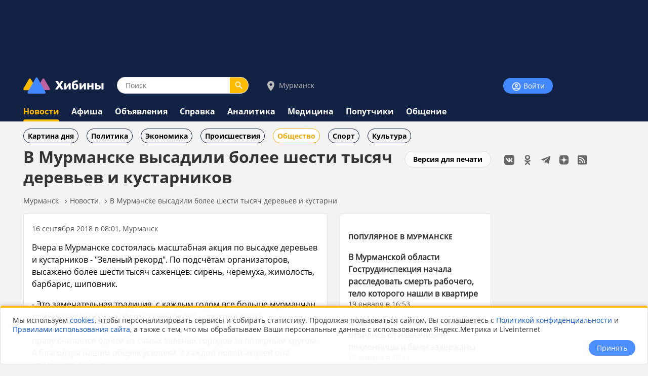

--- FILE ---
content_type: text/html;charset=utf-8
request_url: https://www.hibiny.ru/murmansk/news/item-v-murmanske-vysadili-bolee-shesti-tysyach-derevev-i-kustarnikov-175536/
body_size: 10905
content:
<!DOCTYPE html>
<html lang="ru">
<HEAD>
<script src="/js/jquery.min.js"></script>
<link rel="preload" href="/fonts/OpenSans-Bold.woff2" as="font" type="font/woff2" crossorigin="anonymous">
<link rel="preload" href="/fonts/OpenSans-Regular.woff2" as="font" type="font/woff2" crossorigin="anonymous">
<meta charset="UTF-8">
<meta name="viewport" content="width=device-width, initial-scale=1, minimum-scale=1, maximum-scale=5, user-scalable=yes">
<meta http-equiv="X-UA-Compatible" content="IE=Edge"><meta name="robots" content="index,follow,max-image-preview:large">
<title>В Мурманске высадили  более шести тысяч  деревьев и кустарников - новости Хибины.ru / Новости за сентябрь 2018</title>
<meta name="apple-itunes-app" content="app-id=1091258566">
<meta name="description" content="Вчера  в Мурманске состоялась масштабная акция по высадке деревьев и кустарников - "Зеленый рекорд". По подсчётам организаторов, высажено более шести тысяч саженцев: сирень, черемуха, жимоло">
<link rel="manifest" href="/js/manifest.json">
  <link href="/css/styles.css?v=638" rel="stylesheet">
    <link href="/css/styles_pc.css?v=638" rel="stylesheet">
    <link href="/css/tooltips.css?v=638" rel="stylesheet">
<script src="/js/scripts.js?v=638" async></script>
<link rel="canonical" href="https://www.hibiny.ru/murmansk/news/item-v-murmanske-vysadili-bolee-shesti-tysyach-derevev-i-kustarnikov-175536/">

<link rel="apple-touch-icon" sizes="180x180" href="/images/2020/favicons/apple-touch-icon.png">
<link rel="icon" type="image/png" sizes="32x32" href="/images/2020/favicons/favicon-32x32.png">
<link rel="icon" type="image/png" sizes="16x16" href="/images/2020/favicons/favicon-16x16.png">
<link rel="mask-icon" href="/images/2020/favicons/safari-pinned-tab.svg" color="#5bbad5">
<link rel="shortcut icon" href="/images/2020/favicons/favicon.ico">
<meta name="msapplication-TileColor" content="#2b5797">
<meta name="msapplication-config" content="/images/2020/favicons/browserconfig.xml">
<meta name="theme-color" content="#050101">
<meta name="yandex-verification" content="e17c928e2a834a1c" />
<link rel="alternate" type="application/rss+xml" href="https://www.hibiny.ru/rss/rss.php?url=news&id_topic=3&id_city=9&">
<meta property="og:url" content="https://www.hibiny.ru/murmansk/news/item-v-murmanske-vysadili-bolee-shesti-tysyach-derevev-i-kustarnikov-175536/">
<meta property="og:title" content="В Мурманске высадили  более шести тысяч  деревьев и кустарников - новости Хибины.ru / Новости за сентябрь 2018">
<meta name="twitter:title" content="В Мурманске высадили  более шести тысяч  деревьев и кустарников - новости Хибины.ru / Новости за сентябрь 2018">
  <meta property="og:image" content="https://www.hibiny.ru/images/news/2018/175536/26b085211492f70d807e3ef3b19b9c14.jpg">
  <link rel="image_src" href="https://www.hibiny.ru/images/news/2018/175536/26b085211492f70d807e3ef3b19b9c14.jpg">
  <meta name="twitter:image" content="https://www.hibiny.ru/images/news/2018/175536/26b085211492f70d807e3ef3b19b9c14.jpg">
<meta property="og:description" content="Вчера  в Мурманске состоялась масштабная акция по высадке деревьев и кустарников - "Зеленый рекорд". По подсчётам организаторов, высажено более шести тысяч саженцев: сирень, черемуха, жимоло">
<meta name="twitter:description" content="Вчера  в Мурманске состоялась масштабная акция по высадке деревьев и кустарников - "Зеленый рекорд". По подсчётам организаторов, высажено более шести тысяч саженцев: сирень, черемуха, жимоло">
<meta name="twitter:card" content="summary_large_image">
<meta property="og:type" content="article">
<meta name="author" content="https://www.hibiny.ru/apatity/users/lyubov-vsevolojskaya-64626/"><script>window.yaContextCb=window.yaContextCb||[]</script>
</HEAD>

<BODY><div id="back-to-top"></div>
<header><div class="up-pek-top"><div class="pek1" id="BAHEP-1" ><!-- Yandex.RTB R-A-3024695-2 -->
        <div id="yandex_rtb_R-A-3024695-2"></div>
        <script>window.yaContextCb.push(()=>{
          Ya.Context.AdvManager.render({
          blockId: 'R-A-3024695-2',
          renderTo: 'yandex_rtb_R-A-3024695-2',
          })
        })</script></div></div>
  <div class="up">
    <div class="logo-search-account">
      <div class="logo-box">
        <a href="/"><img src="/images/2020/logos/logo.png" width="161" height="32" alt="Логотип Хибины"></a>
      </div>
      <div class="search-box">
      <form name="search" action="/murmansk/search/">
      <input type="text" name="text" placeholder="Поиск" class="input-search" value="">
      <button type="submit" class="input-search-submit"></button>
      
  <input type="hidden" name="searchid" value="2741372">
  <input type="hidden" name="l10n" value="ru">
  <input type="hidden" name="reqenc" value="utf-8">
      </form>
      </div>
<div class="select-city-box2">
  <a href="javascript:void(0);" class="popup-city-open"><img src="/images/2020/logos/icon-map.svg" alt="Выбрать город"> Мурманск</a>
</div>
<div class="popup-fade-city">
  <div class="popup-city">
    <div class="float-right"><a href="javascript:void(0);" class="popup-close-city"><img src="/images/2020/interface/buttons/icons-action-close.png" alt="Закрыть"></a></div>
    <div class="subtitle">ВЫБЕРИТЕ ГОРОД</div>
    <div class="margintop16"></div>
    <div><a href="/murmanskaya-oblast/news/" class="p">Мурманская область</a></div>
    <div class="margintop6"></div>
          <div class="box-city-select">
          <div class="margintop6"><a href="/alakurtti/news/" class="p" >Алакуртти</a></div>
          <div class="margintop6"><a href="/apatity/news/" class="p"  style="font-weight:bold;">Апатиты</a></div>
          <div class="margintop6"><a href="/afrikanda/news/" class="p" >Африканда</a></div>
          <div class="margintop6"><a href="/beloe-more/news/" class="p" >Белое море</a></div>
          <div class="margintop6"><a href="/belokamenka/news/" class="p" >Белокаменка</a></div>
          <div class="margintop6"><a href="/varzuga/news/" class="p" >Варзуга</a></div>
          <div class="margintop6"><a href="/verhnetulomskiy/news/" class="p" >Верхнетуломский</a></div>
          <div class="margintop6"><a href="/vidyaevo/news/" class="p" >Видяево</a></div>
          <div class="margintop6"><a href="/vysokiy/news/" class="p" >Высокий</a></div>
          <div class="margintop6"><a href="/gadghievo/news/" class="p" >Гаджиево</a></div>
          <div class="margintop6"><a href="/enskiy/news/" class="p" >Ёнский</a></div>
          <div class="margintop6"><a href="/zaozersk/news/" class="p" >Заозерск</a></div>
          <div class="margintop6"><a href="/zapolyarniy/news/" class="p"  style="font-weight:bold;">Заполярный</a></div>
          <div class="margintop6"><a href="/zarachensk/news/" class="p" >Зареченск</a></div>
         </div>
          <div class="box-city-select">
          <div class="margintop6"><a href="/zasheek/news/" class="p" >Зашеек</a></div>
          <div class="margintop6"><a href="/zverosovhoz/news/" class="p" >Зверосовхоз</a></div>
          <div class="margintop6"><a href="/zelenoborskiy/news/" class="p" >Зеленоборский</a></div>
          <div class="margintop6"><a href="/kandalaksha/news/" class="p"  style="font-weight:bold;">Кандалакша</a></div>
          <div class="margintop6"><a href="/kanevka/news/" class="p" >Каневка</a></div>
          <div class="margintop6"><a href="/kilpyarve/news/" class="p" >Килпъявр</a></div>
          <div class="margintop6"><a href="/kildinstroy/news/" class="p" >Кильдинстрой</a></div>
          <div class="margintop6"><a href="/kirovsk/news/" class="p"  style="font-weight:bold;">Кировск</a></div>
          <div class="margintop6"><a href="/kovdor/news/" class="p"  style="font-weight:bold;">Ковдор</a></div>
          <div class="margintop6"><a href="/kola/news/" class="p"  style="font-weight:bold;">Кола</a></div>
          <div class="margintop6"><a href="/korzunovo/news/" class="p" >Корзуново</a></div>
          <div class="margintop6"><a href="/krasnoschelya/news/" class="p" >Краснощелье</a></div>
          <div class="margintop6"><a href="/kuzomen/news/" class="p" >Кузомень</a></div>
          <div class="margintop6"><a href="/lesozavodskiy/news/" class="p" >Лесозаводский</a></div>
         </div>
          <div class="box-city-select">
          <div class="margintop6"><a href="/leenahamaree/news/" class="p" >Лиинахамари</a></div>
          <div class="margintop6"><a href="/lovozero/news/" class="p" >Ловозеро</a></div>
          <div class="margintop6"><a href="/luvenga/news/" class="p" >Лувеньга</a></div>
          <div class="margintop6"><a href="/magnetity/news/" class="p" >Магнетиты</a></div>
          <div class="margintop6"><a href="/mezdoorachie/news/" class="p" >Междуречье</a></div>
          <div class="margintop6"><a href="/minkino/news/" class="p" >Минькино</a></div>
          <div class="margintop6"><a href="/mishukovo/news/" class="p" >Мишуково</a></div>
          <div class="margintop6"><a href="/molochniy/news/" class="p" >Молочный</a></div>
          <div class="margintop6"><a href="/monchegorsk/news/" class="p"  style="font-weight:bold;">Мончегорск</a></div>
          <div class="margintop6"><a href="/murmansk/news/" class="p"  style="font-weight:bold;">Мурманск</a></div>
          <div class="margintop6"><a href="/murmashi/news/" class="p" >Мурмаши</a></div>
          <div class="margintop6"><a href="/nivskiy/news/" class="p" >Нивский</a></div>
          <div class="margintop6"><a href="/nickel/news/" class="p" >Никель</a></div>
          <div class="margintop6"><a href="/olenegorsk/news/" class="p"  style="font-weight:bold;">Оленегорск</a></div>
         </div>
          <div class="box-city-select">
          <div class="margintop6"><a href="/bolshoe-ramozero/news/" class="p" >Оленегорск-2</a></div>
          <div class="margintop6"><a href="/olenya-guba/news/" class="p" >Оленья Губа</a></div>
          <div class="margintop6"><a href="/ostrovnoy/news/" class="p" >Островной</a></div>
          <div class="margintop6"><a href="/pechenga/news/" class="p" >Печенга</a></div>
          <div class="margintop6"><a href="/polyarnye-zori/news/" class="p"  style="font-weight:bold;">Полярные Зори</a></div>
          <div class="margintop6"><a href="/polyarniy/news/" class="p"  style="font-weight:bold;">Полярный</a></div>
          <div class="margintop6"><a href="/poyakonda/news/" class="p" >Пояконда</a></div>
          <div class="margintop6"><a href="/pushnoy/news/" class="p" >Пушной</a></div>
          <div class="margintop6"><a href="/rajacoski/news/" class="p" >Раякоски</a></div>
          <div class="margintop6"><a href="/ravda/news/" class="p" >Ревда</a></div>
          <div class="margintop6"><a href="/roslyakovo/news/" class="p" >Росляково</a></div>
          <div class="margintop6"><a href="/safonovo/news/" class="p" >Сафоново</a></div>
          <div class="margintop6"><a href="/severomorsk/news/" class="p"  style="font-weight:bold;">Североморск</a></div>
          <div class="margintop6"><a href="/severomorsk3/news/" class="p" >Североморск-3</a></div>
         </div>
          <div class="box-city-select">
          <div class="margintop6"><a href="/sneghnogorsk/news/" class="p" >Снежногорск</a></div>
          <div class="margintop6"><a href="/sputnik/news/" class="p" >Спутник</a></div>
          <div class="margintop6"><a href="/teriberka/news/" class="p" >Териберка</a></div>
          <div class="margintop6"><a href="/tuloma/news/" class="p" >Тулома</a></div>
          <div class="margintop6"><a href="/tumanniy/news/" class="p" >Туманный</a></div>
          <div class="margintop6"><a href="/umba/news/" class="p" >Умба</a></div>
          <div class="margintop6"><a href="/ura-guba/news/" class="p" >Ура-Губа</a></div>
          <div class="margintop6"><a href="/chavanga/news/" class="p" >Чаваньга</a></div>
          <div class="margintop6"><a href="/chapoma/news/" class="p" >Чапома</a></div>
          <div class="margintop6"><a href="/schonguy/news/" class="p" >Шонгуй</a></div>
          <div class="margintop6"><a href="/schukozero/news/" class="p" >Щукозеро</a></div>
         </div>
    <div class="clearer"></div>
    <div class="margintop24"></div>
  </div>
</div>


      <div class="account-box"><div class="acount-box-noauth"><a href="/login/" class="button-blue" aria-label="Войти на сайт"><img src="/images/2020/interface/buttons/icons-navigation-account.png" alt="Авторизация" width="20" height="20"> Войти</a></div>
      </div>
      <div class="clearer"></div>
    </div>
<nav>
    <div class="main-menu">
      <div><a href="/murmansk/news/" class="menu2-active">Новости</a></div><div class="menu2-active-border"></div>
    </div>
    <div class="main-menu">
      <div><a href="/murmansk/events/" class="menu2">Афиша</a></div>
    </div>
    <div class="main-menu">
      <div><a href="/murmansk/ob/" class="menu2">Объявления</a></div>
    </div>
    <div class="main-menu">
      <div><a href="/murmansk/info/" class="menu2">Справка</a></div>
    </div>
    <div class="main-menu">
      <div><a href="/murmansk/analitics/" class="menu2">Аналитика</a></div>
    </div>
    <div class="main-menu">
      <div><a href="/murmansk/medicine/" class="menu2">Медицина</a></div>
    </div>
    <div class="main-menu">
      <div><a href="/murmansk/poputchiki/" class="menu2">Попутчики</a></div>
    </div>
    <div class="main-menu">
      <div><a href="/murmansk/talks/" class="menu2">Общение</a></div>
    </div>
</nav>
  </div>
</header>
  <div class="submenu"><div class="box-sub-menu"><a href="/murmansk/news/best/" class="menu-sub">Картина дня</a></div><div class="box-sub-menu"><a href="/murmansk/news/politics/" class="menu-sub">Политика</a></div><div class="box-sub-menu"><a href="/murmansk/news/economy/" class="menu-sub">Экономика</a></div><div class="box-sub-menu"><a href="/murmansk/news/incidents/" class="menu-sub">Происшествия</a></div><div class="box-sub-menu"><a href="/murmansk/news/society/" class="menu-sub2">Общество</a></div><div class="box-sub-menu"><a href="/murmansk/news/sport/" class="menu-sub">Спорт</a></div><div class="box-sub-menu"><a href="/murmansk/news/culture/" class="menu-sub">Культура</a></div>
  </div>
<div class="box-main">
  <aside>
    <div class="box-social_nets"><a href="https://vk.com/hibiny_com" target="_blank"><img src="/images/2020/icons/social/icons-social-vk.svg" alt="Хибины во Вконтакте" class="icons-social-net"></a><a href="https://ok.ru/hibiny" target="_blank"><img src="/images/2020/icons/social/icons-social-ok.svg" alt="Хибины в Одноклассниках" class="icons-social-net"></a><a href="https://t.me/hibinyon" target="_blank"><img src="/images/2020/icons/social/icons-social-telegram.svg" alt="Хибины в Телеграмме" class="icons-social-net"></a><a href="https://dzen.ru/hibiny" target="_blank"><img src="/images/2020/icons/social/icons-social-dzen.svg?v=2" alt="Хибины в Дзен" class="icons-social-net"></a><a href="https://www.hibiny.ru/rss/rss.php" target="_blank"><img src="/images/2020/icons/social/icons-social-rss.svg" alt="Хибины в RSS" class="icons-social-net"></a></div><div class="margintop24"></div><div style="z-index:0;"><div class="pek2" id="BAHEP-2" ><!-- Yandex.RTB R-A-3024695-4 -->
        <div id="yandex_rtb_R-A-3024695-4"></div>
        <script>window.yaContextCb.push(()=>{
          Ya.Context.AdvManager.render({
          blockId: 'R-A-3024695-4',
          renderTo: 'yandex_rtb_R-A-3024695-4',
          })
        })</script></div></div><div class="margintop24"></div><div><div class="pek3" id="BAHEP-3" ><!-- Yandex.RTB R-A-3024695-5 -->
        <div id="yandex_rtb_R-A-3024695-5"></div>
        <script>window.yaContextCb.push(()=>{
          Ya.Context.AdvManager.render({
          blockId: 'R-A-3024695-5',
          renderTo: 'yandex_rtb_R-A-3024695-5',
          })
        })</script></div></div>
  </aside>
  

    <div class="box-left"><div id="main"></div>
  <div class="float-right"><div class="margintop12"><a href="/murmansk/news/item-v-murmanske-vysadili-bolee-shesti-tysyach-derevev-i-kustarnikov-175536/?window=1" target="_blank" rel="nofollow" class="button-white" >Версия для печати</a></div></div><h1>В Мурманске высадили  более шести тысяч  деревьев и кустарников</h1>
<div class="pechenki-hiddenscrol">
<div class="pechenki">
  <div class="box-pechenki">
    <a href="/murmansk/">Мурманск</a></div><img src="/images/2020/icons/arrows/icons-arrows-chevron-right.svg" class="pechenki-svg" alt="Стрелка вправо"><div class="box-pechenki"><a href="/murmansk/news/">Новости</a></div><img src="/images/2020/icons/arrows/icons-arrows-chevron-right.svg" class="pechenki-svg" alt="Стрелка вправо"><div class="box-pechenki"><a href="/murmansk/news/item-v-murmanske-vysadili-bolee-shesti-tysyach-derevev-i-kustarnikov-175536/">В Мурманске высадили  более шести тысяч  деревьев и кустарни</a></div>
  <div class="box-pechenki-end"></div>
</div>
</div>
<div id="main-box"></div>
<div class="margintop16"></div>
  <div class="news-item-left">
  <div class="box">
    <div class="pechenki-hiddenscrol">
    <div class="pechenki">
    <div class="box-pechenki">
      <div class="p14l">16 сентября 2018 в 08:01, Мурманск
      </div>
    </div>
    </div>
    </div>
    <div class="margintop16" id="DivText"><p>Вчера  в Мурманске состоялась масштабная акция по высадке деревьев и кустарников - &quot;Зеленый рекорд&quot;. По подсчётам организаторов, высажено более шести тысяч саженцев: сирень, черемуха, жимолость, барбарис, шиповник.</p>
<p>- Это замечательная традиция, с каждым годом все больше мурманчан принимают участие в озеленении города, - отметил глава администрации Мурманска <a href="/murmansk/analitics/persons/p-sysoev-andrey-ivanovich-2/">Андрей Сысоев</a>. - Столица Заполярья по праву считается одним из самых зеленых городов за полярным кругом. А благодаря нашим общим усилиям, с каждой новой акцией она становится еще краше.</p>
<p>Новые растения появились во всех округах города: в скверах, на территории образовательных учреждений, вдоль дорог, около жилых домов. Все растения адаптированы к суровому северному климату.</p></div>
    <div id="EndText"></div><div class="article-author"></div>
        <div class="margintop16"></div>
        <div class="grey-line"></div>
        <div class="margintop16"></div>
        <div class="subtitle">НОВОСТИ ПО ТЕМЕ</div>
    <div class="margintop16">
      <div>
        <div class="index-news-box-pic">
          <a href="/murmansk/news/item-v-murmanske-sostoitsya-akciya-po-posadke-sajencev-175315/"><img src="/images/2020/no_photo250.png" alt="В Мурманске состоится акция по  посадке саженцев" class="index-news-pic" loading="lazy"></a>
        </div>
        <div class="index-news-box-r">
        <div>
        <a href="/murmansk/news/item-v-murmanske-sostoitsya-akciya-po-posadke-sajencev-175315/" class="p2"><b>В Мурманске состоится акция по  посадке саженцев</b></a>
        </div>
        <div class="p14l">13 сентября 2018 в 08:36, Мурманск
          </div>
          </div>
          <div class="clearer"></div>
      </div>
    </div>
      <div class="margintop16">
        <div class="box-selected-rubrik">
        </div>
      </div>
      <div class="margintop16"></div>
      <div class="margintop16"></div>
      <div class="grey-line"></div>
      <div class="margintop16"></div><div class="subtitle">НОВОСТИ ПАРТНЕРОВ</div><div class="margintop16">
            <div class="owl-carusel-ni">
              <div class="index-news-box-pic">
                <a href="https://zur-saratov.ru/news/article/v-saratove-s-mnogoetajki-sbrosili-sobaku-postradavshuyu-zabrala-jenshchina-23859/" target="_blank"><img src="https://zur-saratov.ru/i/news/2026/23859/240/9c08f7b05f1f.webp" alt="В Саратове с многоэтажки сбросили собаку, пострадавшую забрала женщина" class="index-news-pic" loading="lazy"></a>
              </div>
              <div class="index-news-box-r">
              <a href="https://zur-saratov.ru/news/article/v-saratove-s-mnogoetajki-sbrosili-sobaku-postradavshuyu-zabrala-jenshchina-23859/"  target="_blank" class="p2"><b>В Саратове с многоэтажки сбросили собаку, пострадавшую забрала женщина</b></a><div class="st4">zur-saratov.ru</div>
              </div>
              <div class="clearer"></div>
            </div>
            <div class="owl-carusel-ni">
              <div class="index-news-box-pic">
                <a href="https://zur-ufa.ru/news/article/glava-bashkirii-vruchil-gosnagrady-voennoslujashchim-na-soveshchanii-v-pravitelstve-23874/" target="_blank"><img src="https://zur-ufa.ru/i/news/2026/23874/240/d6e2248a8d41.webp" alt="Глава Башкирии вручил госнаграды военнослужащим на совещании в правительстве" class="index-news-pic" loading="lazy"></a>
              </div>
              <div class="index-news-box-r">
              <a href="https://zur-ufa.ru/news/article/glava-bashkirii-vruchil-gosnagrady-voennoslujashchim-na-soveshchanii-v-pravitelstve-23874/"  target="_blank" class="p2"><b>Глава Башкирии вручил госнаграды военнослужащим на совещании в правительстве</b></a><div class="st4">zur-ufa.ru</div>
              </div>
              <div class="clearer"></div>
            </div>
            <div class="owl-carusel-ni">
              <div class="index-news-box-pic">
                <a href="https://zur-nn.ru/news/article/ekaterina-odincova-stala-vedushchey-kinofestivalya-v-mayami-24089/" target="_blank"><img src="https://zur-nn.ru/i/news/2026/24089/240/7849c0474873.webp" alt="Екатерина Одинцова стала ведущей кинофестиваля в Майами" class="index-news-pic" loading="lazy"></a>
              </div>
              <div class="index-news-box-r">
              <a href="https://zur-nn.ru/news/article/ekaterina-odincova-stala-vedushchey-kinofestivalya-v-mayami-24089/"  target="_blank" class="p2"><b>Екатерина Одинцова стала ведущей кинофестиваля в Майами</b></a><div class="st4">zur-nn.ru</div>
              </div>
              <div class="clearer"></div>
            </div>
            <div class="owl-carusel-ni">
              <div class="index-news-box-pic">
                <a href="https://zur-krasnodar.ru/news/article/chechnya-ingushetiya-i-dagestan-lidiruyut-po-nizkoy-prestupnosti-v-rossii-24087/" target="_blank"><img src="https://zur-krasnodar.ru/i/news/2026/24087/240/1ec3f3a85af99db756dfb7330705e9d0.webp" alt="Чечня, Ингушетия и Дагестан лидируют по низкой преступности в России" class="index-news-pic" loading="lazy"></a>
              </div>
              <div class="index-news-box-r">
              <a href="https://zur-krasnodar.ru/news/article/chechnya-ingushetiya-i-dagestan-lidiruyut-po-nizkoy-prestupnosti-v-rossii-24087/"  target="_blank" class="p2"><b>Чечня, Ингушетия и Дагестан лидируют по низкой преступности в России</b></a><div class="st4">zur-krasnodar.ru</div>
              </div>
              <div class="clearer"></div>
            </div>
            <div class="owl-carusel-ni">
              <div class="index-news-box-pic">
                <a href="https://zur-kazan.ru/news/article/chelninka-ekaterina-fedukina-vyigrala-500-tysyach-rubley-na-shou-konfetka-23994/" target="_blank"><img src="https://zur-kazan.ru/i/news/2026/23994/240/20588b830b62.webp" alt="Челнинка Екатерина Федукина выиграла 500 тысяч рублей на шоу «Конфетка»" class="index-news-pic" loading="lazy"></a>
              </div>
              <div class="index-news-box-r">
              <a href="https://zur-kazan.ru/news/article/chelninka-ekaterina-fedukina-vyigrala-500-tysyach-rubley-na-shou-konfetka-23994/"  target="_blank" class="p2"><b>Челнинка Екатерина Федукина выиграла 500 тысяч рублей на шоу «Конфетка»</b></a><div class="st4">zur-kazan.ru</div>
              </div>
              <div class="clearer"></div>
            </div>
            <div class="owl-carusel-ni">
              <div class="index-news-box-pic">
                <a href="https://ugra.ru/news/article/reys-iz-nijnevartovska-v-mahachkalu-zaderjali-na-12-chasov-24137/" target="_blank"><img src="https://ugra.ru/i/news/2026/24137/240/209290b13311207989d663a9083b164d.webp" alt="Рейс из Нижневартовска в Махачкалу задержали на 12 часов: названы причины" class="index-news-pic" loading="lazy"></a>
              </div>
              <div class="index-news-box-r">
              <a href="https://ugra.ru/news/article/reys-iz-nijnevartovska-v-mahachkalu-zaderjali-na-12-chasov-24137/"  target="_blank" class="p2"><b>Рейс из Нижневартовска в Махачкалу задержали на 12 часов: названы причины</b></a>
              </div>
              <div class="clearer"></div>
            </div>
        </div><div class="margintop16"></div><div class="pek-inside"><div class="pek4" id="BAHEP-4" ><!-- Yandex.RTB R-A-3024695-6 -->
        <div id="yandex_rtb_R-A-3024695-6"></div>
        <script>window.yaContextCb.push(()=>{
          Ya.Context.AdvManager.render({
          blockId: 'R-A-3024695-6',
          renderTo: 'yandex_rtb_R-A-3024695-6',
          })
        })</script></div></div>
      <div class="margintop16"><div class="st3">Если Вы обнаружили ошибку в тексте, выделите ее и нажмите Ctrl + Enter</div></div>
    <div class="margintop16"></div>
    <div class="grey-line-full"></div>
    <div class="margintop16"></div>
    <div>
    </div>
  </div>
    <div class="show-next-news"></div>
    <div id="showmore-news-triger" data-page="0" 
       data-ajax-url="/news/ajax/page_load_news.php"
       data-city-id="9"
       data-year="2026"
       data-id-exclude="175536"
       data-no-mir="1"
       data-total="100">
      <div class="preloader__image"></div>
    </div>
    <div class="preloader__image2"></div>
    
  </div>
  <div class="news-item-right">
      <div class="box">
        <h3><a href="/murmansk/news/best/" class="subtitle">ПОПУЛЯРНОЕ В МУРМАНСКЕ</a></h3>
        <div class="p14">
    <div class="margintop16">
      <div><a href="/murmansk/news/item-v-murmanskoy-oblasti-gostrudinspekciya-nachala-rassledovat-smert-rabochego-telo-kotorogo-nashli-v-kvartire-447782/" class="p2"><b>В Мурманской области Гострудинспекция начала расследовать смерть рабочего, тело которого нашли в квартире</b></a>
        </div>
        <div class="p14l">19 января в 16:53
      </div>
    </div>
    <div class="margintop16">
      <div><a href="/murmansk/news/item-v-bare-murmanska-dvoe-mujchin-otbilis-ot-navyazchivoy-poklonnicy-i-byli-zaderjany-447752/" class="p2"><b>В баре Мурманска двое мужчин отбились от навязчивой поклонницы и были задержаны</b></a>
        </div>
        <div class="p14l">19 января в 15:24
      </div>
    </div>
    <div class="margintop16">
      <div><a href="/murmansk/news/item-jitel-murmanska-poluchil-uslovnyy-srok-za-ekstremistskie-kommentarii-v-seti-447789/" class="p2"><b>Житель Мурманска получил условный срок за экстремистские комментарии в Сети</b></a>
        </div>
        <div class="p14l">19 января в 16:51
      </div>
    </div>
    <div class="margintop16">
      <div><a href="/murmansk/news/item-v-murmanske-proshli-pervye-v-istorii-legkoatleticheskie-sorevnovaniya-szfo-447735/" class="p2"><b>В Мурманске прошли первые в истории легкоатлетические соревнования СЗФО</b></a>
        </div>
        <div class="p14l">19 января в 14:33
      </div>
    </div>
        </div>
        <div class="margintop8"></div>
        <div><a href="/murmansk/news/best/" class="p14">еще популярное</a></div>
      </div>
    <div class="box">
    <h3><a href="/murmanskaya-oblast/news/best/" class="subtitle">ПОПУЛЯРНОЕ В РЕГИОНЕ</a></h3>
    <div class="p14">
    <div class="margintop16">
      <div><a href="/apatity/news/item-kinoteatr-v-apatitah-murmanskoy-oblasti-v-etom-godu-remontirovat-ne-budut-447760/" class="p2"><b>Кинотеатр в Апатитах Мурманской области в этом году ремонтировать не будут</b></a>
        </div>
        <div class="p14l">19 января в 15:22
      </div>
    </div>
    <div class="margintop16">
      <div><a href="/murmanskaya-oblast/news/item-murmanskim-medrabotnikam-hotyat-ustanovit-ejemesyachnye-vyplaty-447765/" class="p2"><b>Мурманским медработникам хотят установить ежемесячные выплаты</b></a>
        </div>
        <div class="p14l">19 января в 16:20
      </div>
    </div>
    <div class="margintop16">
      <div><a href="/murmansk/news/item-v-murmanskoy-oblasti-gostrudinspekciya-nachala-rassledovat-smert-rabochego-telo-kotorogo-nashli-v-kvartire-447782/" class="p2"><b>В Мурманской области Гострудинспекция начала расследовать смерть рабочего, тело которого нашли в квартире</b></a>
        </div>
        <div class="p14l">19 января в 16:53
      </div>
    </div>
    <div class="margintop16">
      <div><a href="/murmanskaya-oblast/news/item-jiteli-murmanskoy-oblasti-mechtayut-posetit-irkutsk-i-altay-447745/" class="p2"><b>Жители Мурманской области мечтают посетить Иркутск и Алтай</b></a>
        </div>
        <div class="p14l">19 января в 15:25
      </div>
    </div>
    <div class="margintop16">
      <div><a href="/murmanskaya-oblast/news/item-prognoz-pogody-vmurmanskoy-oblasti-navtornik-20yanvarya-447690/" class="p2"><b>Прогноз погоды в Мурманской области на вторник, 20 января</b></a>
        </div>
        <div class="p14l">19 января в 20:42
      </div>
    </div>
    </div>
    <div class="margintop8"></div>
    <div><a href="/murmanskaya-oblast/news/best/" class="p14">еще популярное</a></div>
    </div>
  </div><script defer src="/js/scripts_scroll_more_news.js?v=638"></script>
  <link rel="stylesheet" href="/js/mistakes/mistakes.css" media="print" onload="this.media='all'">
  <noscript><link rel="stylesheet" href="/js/mistakes/mistakes.css"></noscript>
  <script defer src="/js/mistakes/mistakes.js"></script>
<script>
document.addEventListener('DOMContentLoaded', () => {
  setTimeout(() => {
    fetch('/news/ajax/count_view.php', {
      method: 'POST',
      credentials: 'same-origin',
      headers: {
        'Content-Type': 'application/x-www-form-urlencoded; charset=UTF-8',
        'X-Requested-With': 'XMLHttpRequest'
      },
      body: new URLSearchParams({
        id_menu: String(200),
        id_article: String(175536)
      }).toString()
    }).catch(()=>{});
  }, 5000);
});
</script>

</div>
</div>
<div class="clearer"></div>
<div class="trigger-box-scroll"></div>
<footer>
  <div class="down">
    <div class="down-menu">
        <div class="logo-down">
          <div><a href="/"><img src="/images/2020/logos/logo_tr.png" alt="логотип Хибины" width="53" height="32"></a></div>
          <div><a href="/" class="logo-text">Хибины</a></div>
        </div>
      <div class="box-right-apps"><div class="box-social_nets"><a href="https://vk.com/hibiny_com" target="_blank"><img src="/images/2020/icons/social/icons-social-vk.svg" alt="Хибины во Вконтакте" class="icons-social-net"></a><a href="https://ok.ru/hibiny" target="_blank"><img src="/images/2020/icons/social/icons-social-ok.svg" alt="Хибины в Одноклассниках" class="icons-social-net"></a><a href="https://t.me/hibinyon" target="_blank"><img src="/images/2020/icons/social/icons-social-telegram.svg" alt="Хибины в Телеграмме" class="icons-social-net"></a><a href="https://dzen.ru/hibiny" target="_blank"><img src="/images/2020/icons/social/icons-social-dzen.svg?v=2" alt="Хибины в Дзен" class="icons-social-net"></a><a href="https://www.hibiny.ru/rss/rss.php" target="_blank"><img src="/images/2020/icons/social/icons-social-rss.svg" alt="Хибины в RSS" class="icons-social-net"></a></div>
        <div class="footer-box-apps">
        <a href="https://play.google.com/store/apps/details?id=com.arvifox.hibiny" target="_blank"><img src="/images/2020/apps/googleplay.png" alt="Хибины.ru в Android на Google Play" class="apps-pics"></a>
        <a href="https://apps.apple.com/ru/app/%D1%85%D0%B8%D0%B1%D0%B8%D0%BD%D1%8B-%D0%BC%D1%83%D1%80%D0%BC%D0%B0%D0%BD%D1%81%D0%BA-%D0%B2-%D0%BA%D0%B0%D1%80%D0%BC%D0%B0%D0%BD%D0%B5/id1091258566" target="_blank"><img src="/images/2020/apps/appstore.png" alt="Хибины.ru в iPhone на App Store" class="apps-pics"></a>
        </div>
      </div>

      <div class="down-text">
      &copy; 2005-2026, <a href="/" class="down-text">Хибины.ru</a> &nbsp;&nbsp;&nbsp;&nbsp;&nbsp;&nbsp;&nbsp;
      <a href="/about/" class="down-text">Редакция</a>&nbsp;&nbsp;&nbsp;&nbsp;
      <a href="/about/editorial_policy/" class="down-text">Политика редакции</a>&nbsp;&nbsp;&nbsp;&nbsp;
      <a href="/about/contacts/" class="down-text">Контакты</a>&nbsp;&nbsp;&nbsp;&nbsp;
      <a href="/murmanskaya-oblast/news/tags/" class="down-text">Теги</a>&nbsp;&nbsp;&nbsp;&nbsp;
      <a href="/about/help/" class="down-text">Помощь</a>&nbsp;&nbsp;&nbsp;&nbsp;
      </div>

      <div class="down-politics">
      <a href="/about/rules/" class="down-text-little">Правила использования сайта</a>&nbsp;&nbsp;&nbsp;&nbsp;
      <a href="/about/rules/privacy/" class="down-text-little">Политика конфиденциальности</a>&nbsp;&nbsp;&nbsp;&nbsp;
      <a href="/about/rules/cookies/" class="down-text-little">Политика хранения куки</a>&nbsp;&nbsp;&nbsp;&nbsp;
      </div>

      <div class="down-politics">
        <div class="st3">
          Информационно-аналитический портал «ХИБИНЫ.РУ» зарегистрирован в Федеральной службе по надзору в сфере связи, информационных технологий и массовых коммуникаций (Роскомнадзор) 14.08.2023 года. Свидетельство о регистрации СМИ ЭЛ № ФС 77 - 85676.
        </div>
        <div class="margintop12"></div>
        <div class="st3">
          Товарный знак «ХИБИНЫ.РУ» зарегистрировано 20 октября 2025 г. в Государственном реестре товарных знаков и знаков обслуживания №1158554
        </div>
        <div class="margintop12"></div>
        <div class="st3">
          Вся информация, размещенная на портале «ХИБИНЫ.РУ», предназначена только для персонального пользования и не подлежит дальнейшему воспроизведению и/или распространению в какой-либо форме.
        </div>
        <div class="margintop12"></div>
        <div class="st3">
          Настоящий ресурс может содержать материалы 18+
        </div>
      </div>
    </div>
    <div class="grey-line"></div>
    
  </div>
</footer>

  <script type="application/ld+json">
    {
    "@context": "https://schema.org",
    "@type": "BreadcrumbList",
    "itemListElement":
      [
        {
        "@type": "ListItem",
        "position": 1,
        "name": "Мурманск",
        "item": "https://www.hibiny.ru/murmansk/"
        },
        {
        "@type": "ListItem",
        "position": 2,
        "name": "Новости",
        "item": "https://www.hibiny.ru/murmansk/news/"
        },
        {
        "@type": "ListItem",
        "position": 3,
        "name": "В Мурманске высадили  более шести тысяч  деревьев и кустарни",
        "item": "https://www.hibiny.ru/murmansk/news/item-v-murmanske-vysadili-bolee-shesti-tysyach-derevev-i-kustarnikov-175536/"
        }
      ]
    }
  </script><script type="application/ld+json">{"@context":"https://schema.org","@type":"NewsArticle","url":"https://www.hibiny.ru/murmansk/news/item-v-murmanske-vysadili-bolee-shesti-tysyach-derevev-i-kustarnikov-175536/","mainEntityOfPage":{"@type":"WebPage","@id":"https://www.hibiny.ru/murmansk/news/item-v-murmanske-vysadili-bolee-shesti-tysyach-derevev-i-kustarnikov-175536/"},"headline":"В Мурманске высадили более шести тысяч деревьев и кустарников","description":"Вчера в Мурманске состоялась масштабная акция по высадке деревьев и кустарников - \"Зеленый рекорд\". По подсчётам организаторов, высажено более шести тысяч саженцев: сирень, черемуха, жимоло","inLanguage":"ru-RU","articleSection":"Общество","datePublished":"2018-09-16T08:01:15+03:00","dateModified":"2018-09-16T08:01:15+03:00","author":[{"@type":"Person","@id":"https://www.hibiny.ru/apatity/users/lyubov-vsevolojskaya-64626/#person","name":"Любовь Всеволожская","url":"https://www.hibiny.ru/apatity/users/lyubov-vsevolojskaya-64626/","jobTitle":"Журналист","worksFor":{"@type":"NewsMediaOrganization","name":"Хибины.ru","url":"https://www.hibiny.ru"},"description":""}],"publisher":{"@type":"NewsMediaOrganization","name":"Хибины.ru","url":"https://www.hibiny.ru","logo":{"@type":"ImageObject","url":"https://www.hibiny.ru/images/2020/logos/manifest/logo512.png","width":512,"height":512},"sameAs":["https://vk.com/hibiny_com","https://ok.ru/hibiny","https://t.me/hibinyon","https://dzen.ru/hibiny"],"contactPoint":[{"@type":"ContactPoint","contactType":"customer support","email":"info@hibiny.ru","availableLanguage":["ru"]}],"identifier":[{"@type":"PropertyValue","propertyID":"Rospatent TM","name":"Товарный знак","value":"1158554","description":"Зарегистрирован 20.10.2025.","url":"https://www.hibiny.ru/about/patent.pdf"},{"@type":"PropertyValue","propertyID":"Roskomnadzor Media Registration","name":"Свидетельство о регистрации СМИ","value":"ЭЛ № ФС 77 - 85676","description":"Регистрация 14.08.2023."}],"publishingPrinciples":"https://www.hibiny.ru/about/editorial_policy/","masthead":"https://www.hibiny.ru/about/","ownershipFundingInfo":"https://www.hibiny.ru/about/contacts/"}}</script>


<!--LiveInternet counter--><a href="https://www.liveinternet.ru/click" target="_blank"><img id="licnt1276" width="31" height="31" style="border:0" title="LiveInternet"
src="[data-uri]" alt=""/></a><script>(function(d,s){d.getElementById("licnt1276").src=
"https://counter.yadro.ru/hit?t44.3;r"+escape(d.referrer)+((typeof(s)=="undefined")?"":";s"+s.width+"*"+s.height+"*"+(s.colorDepth?s.colorDepth:s.pixelDepth))+";u"+escape(d.URL)+
";h"+escape(d.title.substring(0,150))+";"+Math.random()})(document,screen)</script><!--/LiveInternet-->



  <script>
  (function() {
  var METRIKA_ID = 33378538;
  var loaded = false;

  function loadMetrika()
    {
    if (loaded) return;
    loaded = true;

    (function(m,e,t,r,i,k,a){
      m[i]=m[i]||function(){(m[i].a=m[i].a||[]).push(arguments)};
      m[i].l=1*new Date();
      k=e.createElement(t),a=e.getElementsByTagName(t)[0],k.async=1,k.src=r,a.parentNode.insertBefore(k,a);
      })(window, document, "script", "https://mc.yandex.ru/metrika/tag.js", "ym");

    ym(METRIKA_ID, "init", {
      clickmap:true,
      trackLinks:true,
      accurateTrackBounce:true,
      webvisor: false
      });
    }

  if ("requestIdleCallback" in window)
    {
    requestIdleCallback(loadMetrika, { timeout: 2000 });
    }
  else
    {
    setTimeout(loadMetrika, 1500);
    }
  })();
  </script>
  <noscript><div><img src="https://mc.yandex.ru/watch/33378538" style="position:absolute; left:-9999px;" alt=""></div></noscript>
  <link href="/css/cookies.css?v=638" rel="stylesheet">
  <script defer src="/js/cookies.js"></script>
  <div id="cookie-consent">
  <div class="box-orange">
    <div class="p14">Мы используем <a href="/about/rules/cookies/">cookies</a>, чтобы персонализировать сервисы и собирать статистику. Продолжая пользоваться сайтом,
    Вы соглашаетесь с <a href="/about/rules/privacy/">Политикой конфиденциальности</a> и <a href="/about/rules/">Правилами использования сайта</a>, а также с тем, что мы обрабатываем Ваши персональные данные с использованием Яндекс.Метрика и Liveinternet</div>
    <div style="margin-top:12px;text-align:right;white-space:nowrap;">
      <button id="cookie-accept" class="button-blue">Принять</button>
    </div>
  </div>
  </div><div id="last-block"></div>

  <script>
  (function (){ var STACK = [{ key: 'yandex-context', src: 'https://yandex.ru/ads/system/context.js' }];
  function loadSeq(item){
    return new Promise(function (resolve) {
      window.__lazyLibsLoaded = window.__lazyLibsLoaded || {}; if (window.__lazyLibsLoaded[item.key]) return resolve(); window.__lazyLibsLoaded[item.key] = true;
      var s = document.createElement('script'); s.src = item.src; s.async = false; var attrs = item.attrs || {};
      Object.keys(attrs).forEach(function (k) { if (k === 'crossOrigin') s.crossOrigin = attrs[k]; else if (k === 'referrerPolicy') s.referrerPolicy = attrs[k]; else s[k] = attrs[k]; });
      s.onload = function () { resolve(); }; s.onerror = function () { resolve(); }; document.head.appendChild(s);});}
  function startAllLazy(){
    if (window.__allAdsLazyStarted) return; window.__allAdsLazyStarted = true;
    window.__lazyAdsLibsPromise = STACK.reduce(function (p, item){return p.then(function () { return loadSeq(item); });}, Promise.resolve()).then(function ()
      { window.__lazyAdsLibsReady = true; window.dispatchEvent(new Event('lazyAdsLibsReady')); }); }
  function scheduleStart(){ if ('requestIdleCallback' in window) { requestIdleCallback(startAllLazy, { timeout: 2000 }); } else { setTimeout(startAllLazy, 1000); }}
  if (document.readyState === 'complete') scheduleStart(); else window.addEventListener('load', scheduleStart, { once: true });})();</script>
</BODY>
</html>

--- FILE ---
content_type: text/css
request_url: https://www.hibiny.ru/css/tooltips.css?v=638
body_size: -62
content:
.tooltip{position: relative;}.tooltip .tooltiptext{visibility: hidden;width: 300px;background-color: #FFFFFF;padding: 12px 16px 12px 16px;border-radius: 8px;border: 0;box-shadow:0 0 5px #888888;position: absolute;z-index: 1000;top: 100%;left: 50%;margin: 10px 0 0 -170px;}.tooltip .tooltiptext::after {content: " ";position: absolute;bottom: 100%;left: 163px;margin: 10px 0 0 0;border-width: 7px;border-style: solid;border-color: transparent transparent #FFFFFF transparent;}

--- FILE ---
content_type: text/javascript
request_url: https://www.hibiny.ru/js/scripts_scroll_more_news.js?v=638
body_size: 480
content:
(function ($) {$(function (){var $target = $("#showmore-news-triger");if (!$target.length) return;var ajaxUrl = $target.data("ajax-url");var cityId= $target.data("city-id");var year= $target.data("year");var excludeId = $target.data("id-exclude");var noMir = Number($target.data("no-mir") || 0);var total = Number($target.data("total") || 100);if (!ajaxUrl || typeof ajaxUrl !== "string") return;var isWatchShare = false;var lastScrollTop = -1;var isRequestInProgress = false;function scrollMoreNews() {if (isRequestInProgress) return;isRequestInProgress = true;var page = Number($target.attr("data-page") || 0);page++;$target.attr("data-page", page);$(".preloader__image2").show();var payload = {page: page,city_id: cityId,url3: "best-item",year: year,id_news_exclude: excludeId,total_articles_number: total};if (noMir === 1) payload.no_mir = "1";$.ajax({url: ajaxUrl,type: "POST",data: payload,dataType: "html"}).done(function (data) {$(".show-next-news").append(data);}).fail(function () {}).always(function () {$(".preloader__image2").hide();isRequestInProgress = false;});console.log("показать " + page);}function getScrollTop() {var wt = $(window).scrollTop();if (typeof wt === "undefined") wt = window.scrollY || 0;return wt;}$(window).on("scroll touchmove", function () {var wt = getScrollTop();if (isRequestInProgress || wt === lastScrollTop) return;lastScrollTop = wt;var wh = $(window).height();var $trigger = $(".trigger-box-scroll");var $author= $(".article-author");var et= $trigger.length ? $trigger.offset().top : Number.POSITIVE_INFINITY;var et2 = $author.length ? $author.offset().top : Number.POSITIVE_INFINITY;var inViewTrigger = (et <= wt + wh && et >= wt);var inViewAuthor= (et2 <= wt + wh && et2 >= wt);if (inViewTrigger || (inViewAuthor && !isWatchShare)) {isWatchShare = true;scrollMoreNews();}});});})(jQuery);

--- FILE ---
content_type: image/svg+xml
request_url: https://www.hibiny.ru/images/2020/icons/arrows/icons-arrows-chevron-right.svg
body_size: -101
content:
<svg xmlns="http://www.w3.org/2000/svg" width="24" height="24" viewBox="0 0 24 24">
    <g fill="none" fill-rule="evenodd">
        <g fill="#666">
            <g>
                <path d="M10 6L8.59 7.41 13.17 12 8.59 16.59 10 18 16 12z" transform="translate(-560 -512) translate(560 512)"/>
            </g>
        </g>
    </g>
</svg>
